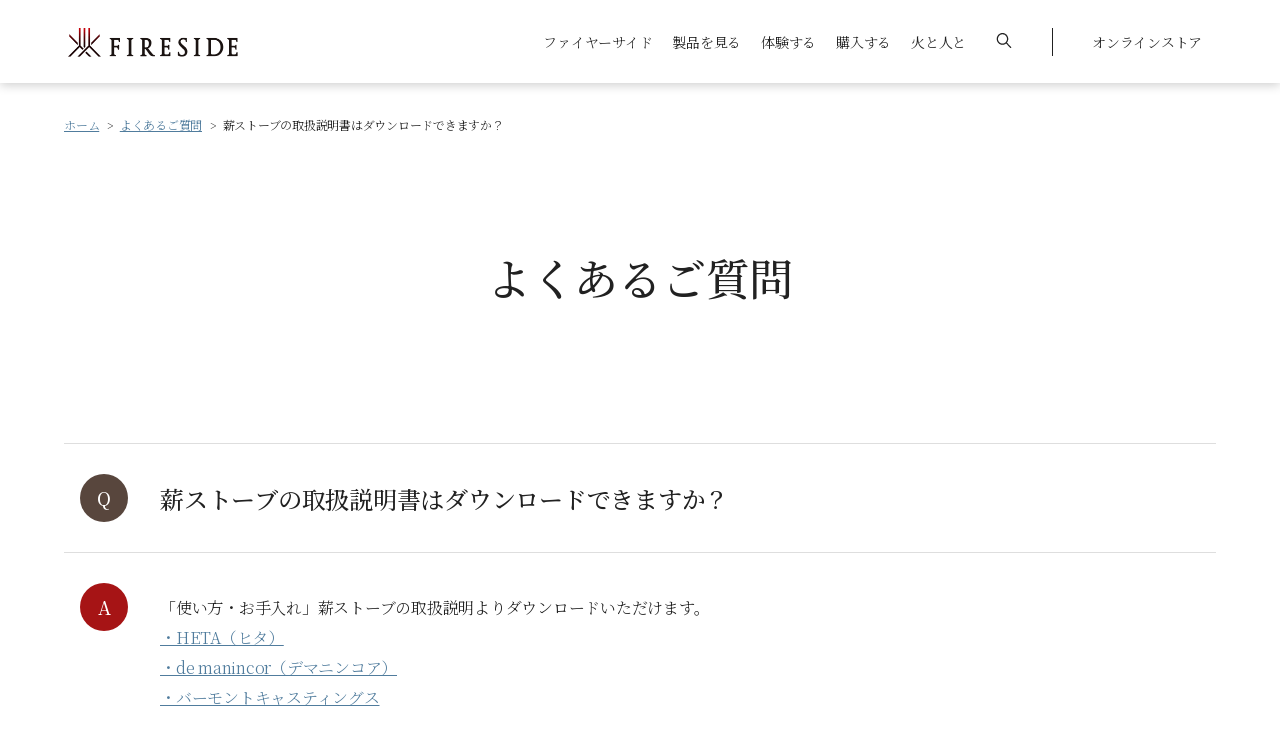

--- FILE ---
content_type: text/html; charset=UTF-8
request_url: https://www.firesidestove.com/faq/8394
body_size: 14768
content:


<!DOCTYPE html>
<html lang="ja">
	<head>
		<meta charset="UTF-8">
		<title>薪ストーブの取扱説明書はダウンロードできますか？｜よくあるご質問｜薪⽕の総合商社 ファイヤーサイド</title>
	<!-- Google Tag Manager -->
<script>(function(w,d,s,l,i){w[l]=w[l]||[];w[l].push({'gtm.start':
new Date().getTime(),event:'gtm.js'});var f=d.getElementsByTagName(s)[0],
j=d.createElement(s),dl=l!='dataLayer'?'&l='+l:'';j.async=true;j.src=
'https://www.googletagmanager.com/gtm.js?id='+i+dl;f.parentNode.insertBefore(j,f);
})(window,document,'script','dataLayer','GTM-M6DNSG6');</script>
<!-- End Google Tag Manager -->
<meta http-equiv="X-UA-Compatible" content="IE=edge">
<meta name="viewport" content="width=device-width, initial-scale=1, maximum-scale=1">
<meta name="format-detection" content="telephone=no">
<meta name="facebook-domain-verification" content="4sm571btxz34y5aacay669ixgt2bev" />
<!-- favicon -->
<link rel="icon" href="/favicon.ico">
<link rel="icon" type="image/png" href="/android-chrome-192x192.png">
<!-- icon -->
<link rel="apple-touch-icon" sizes="256x256" href="/apple-touch-icon.png">
<!--style-->

<link rel="stylesheet" href="https://unpkg.com/swiper@7/swiper-bundle.min.css" />
<link rel="stylesheet" type="text/css" href="//cdn.jsdelivr.net/npm/slick-carousel@1.8.1/slick/slick.css" />
		<!-- All in One SEO 4.9.3 - aioseo.com -->
	<meta name="description" content="「使い方・お手入れ」薪ストーブの取扱説明よりダウンロードいただけます。 ・HETA（ヒタ） ・de manin" />
	<meta name="robots" content="max-image-preview:large" />
	<meta name="author" content="岩村理奈"/>
	<link rel="canonical" href="https://www.firesidestove.com/faq/8394" />
	<meta name="generator" content="All in One SEO (AIOSEO) 4.9.3" />
		<meta property="og:locale" content="ja_JP" />
		<meta property="og:site_name" content="ファイヤーサイド - 薪ストーブと焚き火で楽しむ火のある暮らし" />
		<meta property="og:type" content="article" />
		<meta property="og:title" content="薪ストーブの取扱説明書はダウンロードできますか？ | よくあるご質問 | ファイヤーサイド - 薪ストーブと焚き火で楽しむ火のある暮らし" />
		<meta property="og:description" content="「使い方・お手入れ」薪ストーブの取扱説明よりダウンロードいただけます。 ・HETA（ヒタ） ・de manin" />
		<meta property="og:url" content="https://www.firesidestove.com/faq/8394" />
		<meta property="og:image" content="https://www.firesidestove.com/wp-content/uploads/2022/01/ogimage.jpg" />
		<meta property="og:image:secure_url" content="https://www.firesidestove.com/wp-content/uploads/2022/01/ogimage.jpg" />
		<meta property="article:published_time" content="2021-05-11T10:46:25+00:00" />
		<meta property="article:modified_time" content="2022-06-20T04:34:50+00:00" />
		<meta name="twitter:card" content="summary_large_image" />
		<meta name="twitter:title" content="薪ストーブの取扱説明書はダウンロードできますか？ | よくあるご質問 | ファイヤーサイド - 薪ストーブと焚き火で楽しむ火のある暮らし" />
		<meta name="twitter:description" content="「使い方・お手入れ」薪ストーブの取扱説明よりダウンロードいただけます。 ・HETA（ヒタ） ・de manin" />
		<meta name="twitter:image" content="https://www.firesidestove.com/wp-content/uploads/2022/01/ogimage.jpg" />
		<script type="application/ld+json" class="aioseo-schema">
			{"@context":"https:\/\/schema.org","@graph":[{"@type":"BreadcrumbList","@id":"https:\/\/www.firesidestove.com\/faq\/8394#breadcrumblist","itemListElement":[{"@type":"ListItem","@id":"https:\/\/www.firesidestove.com#listItem","position":1,"name":"\u30db\u30fc\u30e0","item":"https:\/\/www.firesidestove.com","nextItem":{"@type":"ListItem","@id":"https:\/\/www.firesidestove.com\/ufaq#listItem","name":"FAQs"}},{"@type":"ListItem","@id":"https:\/\/www.firesidestove.com\/ufaq#listItem","position":2,"name":"FAQs","item":"https:\/\/www.firesidestove.com\/ufaq","nextItem":{"@type":"ListItem","@id":"https:\/\/www.firesidestove.com\/ufaq\/ufaq-category\/product#listItem","name":"\u88fd\u54c1\u306b\u3064\u3044\u3066"},"previousItem":{"@type":"ListItem","@id":"https:\/\/www.firesidestove.com#listItem","name":"\u30db\u30fc\u30e0"}},{"@type":"ListItem","@id":"https:\/\/www.firesidestove.com\/ufaq\/ufaq-category\/product#listItem","position":3,"name":"\u88fd\u54c1\u306b\u3064\u3044\u3066","item":"https:\/\/www.firesidestove.com\/ufaq\/ufaq-category\/product","nextItem":{"@type":"ListItem","@id":"https:\/\/www.firesidestove.com\/faq\/8394#listItem","name":"\u85aa\u30b9\u30c8\u30fc\u30d6\u306e\u53d6\u6271\u8aac\u660e\u66f8\u306f\u30c0\u30a6\u30f3\u30ed\u30fc\u30c9\u3067\u304d\u307e\u3059\u304b\uff1f"},"previousItem":{"@type":"ListItem","@id":"https:\/\/www.firesidestove.com\/ufaq#listItem","name":"FAQs"}},{"@type":"ListItem","@id":"https:\/\/www.firesidestove.com\/faq\/8394#listItem","position":4,"name":"\u85aa\u30b9\u30c8\u30fc\u30d6\u306e\u53d6\u6271\u8aac\u660e\u66f8\u306f\u30c0\u30a6\u30f3\u30ed\u30fc\u30c9\u3067\u304d\u307e\u3059\u304b\uff1f","previousItem":{"@type":"ListItem","@id":"https:\/\/www.firesidestove.com\/ufaq\/ufaq-category\/product#listItem","name":"\u88fd\u54c1\u306b\u3064\u3044\u3066"}}]},{"@type":"Organization","@id":"https:\/\/www.firesidestove.com\/#organization","name":"FIRESIDE","description":"FIRESIDE\u306f\u85aa\u30b9\u30c8\u30fc\u30d6\u30fb\u6696\u7089\u304b\u3089\u30a2\u30a6\u30c8\u30c9\u30a2\u3067\u306e\u711a\u304d\u706b\u307e\u3067\u3001\u706b\u3068\u5171\u306b\u3042\u308b\u6642\u9593\u3068\u7a7a\u9593\u306e\u6d3b\u7528\u8853\u3092\u63d0\u6848\u3059\u308b\u85aa\u706b\u306e\u30e9\u30a4\u30d5\u30b9\u30bf\u30a4\u30eb\u30d6\u30e9\u30f3\u30c9\u3067\u3059\u3002","url":"https:\/\/www.firesidestove.com\/","logo":{"@type":"ImageObject","url":"\/wp-content\/themes\/fireside\/images\/common\/logo@2x.png","@id":"https:\/\/www.firesidestove.com\/faq\/8394\/#organizationLogo"},"image":{"@id":"https:\/\/www.firesidestove.com\/faq\/8394\/#organizationLogo"}},{"@type":"Person","@id":"https:\/\/www.firesidestove.com\/author\/fs_iwamura#author","url":"https:\/\/www.firesidestove.com\/author\/fs_iwamura","name":"\u5ca9\u6751\u7406\u5948","image":{"@type":"ImageObject","@id":"https:\/\/www.firesidestove.com\/faq\/8394#authorImage","url":"https:\/\/secure.gravatar.com\/avatar\/403d000ffaa43d0a79f412b25fa1118b5bed65cb12d056aa0bc733ba33106672?s=96&d=mm&r=g","width":96,"height":96,"caption":"\u5ca9\u6751\u7406\u5948"}},{"@type":"WebPage","@id":"https:\/\/www.firesidestove.com\/faq\/8394#webpage","url":"https:\/\/www.firesidestove.com\/faq\/8394","name":"\u85aa\u30b9\u30c8\u30fc\u30d6\u306e\u53d6\u6271\u8aac\u660e\u66f8\u306f\u30c0\u30a6\u30f3\u30ed\u30fc\u30c9\u3067\u304d\u307e\u3059\u304b\uff1f | \u3088\u304f\u3042\u308b\u3054\u8cea\u554f | \u30d5\u30a1\u30a4\u30e4\u30fc\u30b5\u30a4\u30c9 - \u85aa\u30b9\u30c8\u30fc\u30d6\u3068\u711a\u304d\u706b\u3067\u697d\u3057\u3080\u706b\u306e\u3042\u308b\u66ae\u3089\u3057","description":"\u300c\u4f7f\u3044\u65b9\u30fb\u304a\u624b\u5165\u308c\u300d\u85aa\u30b9\u30c8\u30fc\u30d6\u306e\u53d6\u6271\u8aac\u660e\u3088\u308a\u30c0\u30a6\u30f3\u30ed\u30fc\u30c9\u3044\u305f\u3060\u3051\u307e\u3059\u3002 \u30fbHETA\uff08\u30d2\u30bf\uff09 \u30fbde manin","inLanguage":"ja","isPartOf":{"@id":"https:\/\/www.firesidestove.com\/#website"},"breadcrumb":{"@id":"https:\/\/www.firesidestove.com\/faq\/8394#breadcrumblist"},"author":{"@id":"https:\/\/www.firesidestove.com\/author\/fs_iwamura#author"},"creator":{"@id":"https:\/\/www.firesidestove.com\/author\/fs_iwamura#author"},"datePublished":"2021-05-11T19:46:25+09:00","dateModified":"2022-06-20T13:34:50+09:00"},{"@type":"WebSite","@id":"https:\/\/www.firesidestove.com\/#website","url":"https:\/\/www.firesidestove.com\/","name":"\u30d5\u30a1\u30a4\u30e4\u30fc\u30b5\u30a4\u30c9 - \u85aa\u30b9\u30c8\u30fc\u30d6\u3068\u711a\u304d\u706b\u3067\u697d\u3057\u3080\u706b\u306e\u3042\u308b\u66ae\u3089\u3057","description":"FIRESIDE\u306f\u85aa\u30b9\u30c8\u30fc\u30d6\u30fb\u6696\u7089\u304b\u3089\u30a2\u30a6\u30c8\u30c9\u30a2\u3067\u306e\u711a\u304d\u706b\u307e\u3067\u3001\u706b\u3068\u5171\u306b\u3042\u308b\u6642\u9593\u3068\u7a7a\u9593\u306e\u6d3b\u7528\u8853\u3092\u63d0\u6848\u3059\u308b\u85aa\u706b\u306e\u30e9\u30a4\u30d5\u30b9\u30bf\u30a4\u30eb\u30d6\u30e9\u30f3\u30c9\u3067\u3059\u3002","inLanguage":"ja","publisher":{"@id":"https:\/\/www.firesidestove.com\/#organization"}}]}
		</script>
		<!-- All in One SEO -->

<link rel='dns-prefetch' href='//cdnjs.cloudflare.com' />
<link rel='dns-prefetch' href='//unpkg.com' />
<link rel='dns-prefetch' href='//cdn.jsdelivr.net' />
<link rel='dns-prefetch' href='//ajaxzip3.github.io' />

<style id='wp-img-auto-sizes-contain-inline-css' type='text/css'>
img:is([sizes=auto i],[sizes^="auto," i]){contain-intrinsic-size:3000px 1500px}
/*# sourceURL=wp-img-auto-sizes-contain-inline-css */
</style>
<style id='wp-emoji-styles-inline-css' type='text/css'>

	img.wp-smiley, img.emoji {
		display: inline !important;
		border: none !important;
		box-shadow: none !important;
		height: 1em !important;
		width: 1em !important;
		margin: 0 0.07em !important;
		vertical-align: -0.1em !important;
		background: none !important;
		padding: 0 !important;
	}
/*# sourceURL=wp-emoji-styles-inline-css */
</style>
<style id='classic-theme-styles-inline-css' type='text/css'>
/*! This file is auto-generated */
.wp-block-button__link{color:#fff;background-color:#32373c;border-radius:9999px;box-shadow:none;text-decoration:none;padding:calc(.667em + 2px) calc(1.333em + 2px);font-size:1.125em}.wp-block-file__button{background:#32373c;color:#fff;text-decoration:none}
/*# sourceURL=/wp-includes/css/classic-themes.min.css */
</style>
<link rel='stylesheet' id='searchandfilter-css' href='https://www.firesidestove.com/wp-content/plugins/search-filter/style.css?ver=1' type='text/css' media='all' />
<link rel='stylesheet' id='modaal-css' href='https://www.firesidestove.com/wp-content/themes/fireside/css/modaal.min.css?ver=1.0.8' type='text/css' media='all' />
<link rel='stylesheet' id='style-css' href='https://www.firesidestove.com/wp-content/themes/fireside/css/style.css?ver=1.0.8' type='text/css' media='all' />
<link rel='stylesheet' id='swiper-bundle-css' href='https://unpkg.com/swiper@7/swiper-bundle.min.css?ver=1.0.8' type='text/css' media='all' />
<link rel='stylesheet' id='slick-css' href='//cdn.jsdelivr.net/npm/slick-carousel@1.8.1/slick/slick.css?ver=1.0.8' type='text/css' media='all' />
<link rel='stylesheet' id='lity-css' href='https://cdnjs.cloudflare.com/ajax/libs/lity/2.4.1/lity.css?ver=1.0.8' type='text/css' media='all' />
<script type="text/javascript" src="https://www.firesidestove.com/wp-includes/js/jquery/jquery.min.js?ver=3.7.1" id="jquery-core-js"></script>
<script type="text/javascript" src="https://www.firesidestove.com/wp-includes/js/jquery/jquery-migrate.min.js?ver=3.4.1" id="jquery-migrate-js"></script>
<script type="text/javascript" src="https://www.firesidestove.com/wp-content/themes/fireside/js/gsap.min.js?ver=1.0.8" id="gsap-js"></script>
<script type="text/javascript" src="https://www.firesidestove.com/wp-content/themes/fireside/js/ScrollTrigger.min.js?ver=1.0.8" id="ScrollTrigger-js"></script>
<script type="text/javascript" src="https://www.firesidestove.com/wp-content/themes/fireside/js/jquery-cookies.js?ver=1.0.8" id="jquery-cookies-js"></script>
<script type="text/javascript" src="https://www.firesidestove.com/wp-content/themes/fireside/js/modaal.min.js?ver=1.0.8" id="modaal-js"></script>
<script type="text/javascript" src="https://www.firesidestove.com/wp-content/themes/fireside/js/basic.js?ver=1.0.8" id="basic-js"></script>
<script type="text/javascript" src="https://www.firesidestove.com/wp-content/themes/fireside/js/animation.js?ver=1.0.8" id="animation-js"></script>
<script type="text/javascript" defer src="https://www.firesidestove.com/wp-content/themes/fireside/js/slider.js?ver=1.0.8" id="slider-js"></script>
<script type="text/javascript" src="https://cdnjs.cloudflare.com/ajax/libs/lity/2.4.1/lity.min.js" id="lity-js"></script>
<script type="text/javascript" src="https://unpkg.com/swiper@7/swiper-bundle.min.js" id="swiper-bundle-js"></script>
<script type="text/javascript" src="https://cdn.jsdelivr.net/npm/slick-carousel@1.8.1/slick/slick.min.js" id="slick-js"></script>
<script type="text/javascript" src="https://cdn.jsdelivr.net/npm/simple-parallax-js@5.5.1/dist/simpleParallax.min.js" id="swiper-simpleParallax-js"></script>
<script type="text/javascript" src="https://ajaxzip3.github.io/ajaxzip3.js" id="swiper-ajaxzip3-js"></script>
    
    <script type="text/javascript">
        var ajaxurl = 'https://www.firesidestove.com/wp-admin/admin-ajax.php';
    </script>
<style id='global-styles-inline-css' type='text/css'>
:root{--wp--preset--aspect-ratio--square: 1;--wp--preset--aspect-ratio--4-3: 4/3;--wp--preset--aspect-ratio--3-4: 3/4;--wp--preset--aspect-ratio--3-2: 3/2;--wp--preset--aspect-ratio--2-3: 2/3;--wp--preset--aspect-ratio--16-9: 16/9;--wp--preset--aspect-ratio--9-16: 9/16;--wp--preset--color--black: #000000;--wp--preset--color--cyan-bluish-gray: #abb8c3;--wp--preset--color--white: #ffffff;--wp--preset--color--pale-pink: #f78da7;--wp--preset--color--vivid-red: #cf2e2e;--wp--preset--color--luminous-vivid-orange: #ff6900;--wp--preset--color--luminous-vivid-amber: #fcb900;--wp--preset--color--light-green-cyan: #7bdcb5;--wp--preset--color--vivid-green-cyan: #00d084;--wp--preset--color--pale-cyan-blue: #8ed1fc;--wp--preset--color--vivid-cyan-blue: #0693e3;--wp--preset--color--vivid-purple: #9b51e0;--wp--preset--gradient--vivid-cyan-blue-to-vivid-purple: linear-gradient(135deg,rgb(6,147,227) 0%,rgb(155,81,224) 100%);--wp--preset--gradient--light-green-cyan-to-vivid-green-cyan: linear-gradient(135deg,rgb(122,220,180) 0%,rgb(0,208,130) 100%);--wp--preset--gradient--luminous-vivid-amber-to-luminous-vivid-orange: linear-gradient(135deg,rgb(252,185,0) 0%,rgb(255,105,0) 100%);--wp--preset--gradient--luminous-vivid-orange-to-vivid-red: linear-gradient(135deg,rgb(255,105,0) 0%,rgb(207,46,46) 100%);--wp--preset--gradient--very-light-gray-to-cyan-bluish-gray: linear-gradient(135deg,rgb(238,238,238) 0%,rgb(169,184,195) 100%);--wp--preset--gradient--cool-to-warm-spectrum: linear-gradient(135deg,rgb(74,234,220) 0%,rgb(151,120,209) 20%,rgb(207,42,186) 40%,rgb(238,44,130) 60%,rgb(251,105,98) 80%,rgb(254,248,76) 100%);--wp--preset--gradient--blush-light-purple: linear-gradient(135deg,rgb(255,206,236) 0%,rgb(152,150,240) 100%);--wp--preset--gradient--blush-bordeaux: linear-gradient(135deg,rgb(254,205,165) 0%,rgb(254,45,45) 50%,rgb(107,0,62) 100%);--wp--preset--gradient--luminous-dusk: linear-gradient(135deg,rgb(255,203,112) 0%,rgb(199,81,192) 50%,rgb(65,88,208) 100%);--wp--preset--gradient--pale-ocean: linear-gradient(135deg,rgb(255,245,203) 0%,rgb(182,227,212) 50%,rgb(51,167,181) 100%);--wp--preset--gradient--electric-grass: linear-gradient(135deg,rgb(202,248,128) 0%,rgb(113,206,126) 100%);--wp--preset--gradient--midnight: linear-gradient(135deg,rgb(2,3,129) 0%,rgb(40,116,252) 100%);--wp--preset--font-size--small: 13px;--wp--preset--font-size--medium: 20px;--wp--preset--font-size--large: 36px;--wp--preset--font-size--x-large: 42px;--wp--preset--spacing--20: 0.44rem;--wp--preset--spacing--30: 0.67rem;--wp--preset--spacing--40: 1rem;--wp--preset--spacing--50: 1.5rem;--wp--preset--spacing--60: 2.25rem;--wp--preset--spacing--70: 3.38rem;--wp--preset--spacing--80: 5.06rem;--wp--preset--shadow--natural: 6px 6px 9px rgba(0, 0, 0, 0.2);--wp--preset--shadow--deep: 12px 12px 50px rgba(0, 0, 0, 0.4);--wp--preset--shadow--sharp: 6px 6px 0px rgba(0, 0, 0, 0.2);--wp--preset--shadow--outlined: 6px 6px 0px -3px rgb(255, 255, 255), 6px 6px rgb(0, 0, 0);--wp--preset--shadow--crisp: 6px 6px 0px rgb(0, 0, 0);}:where(.is-layout-flex){gap: 0.5em;}:where(.is-layout-grid){gap: 0.5em;}body .is-layout-flex{display: flex;}.is-layout-flex{flex-wrap: wrap;align-items: center;}.is-layout-flex > :is(*, div){margin: 0;}body .is-layout-grid{display: grid;}.is-layout-grid > :is(*, div){margin: 0;}:where(.wp-block-columns.is-layout-flex){gap: 2em;}:where(.wp-block-columns.is-layout-grid){gap: 2em;}:where(.wp-block-post-template.is-layout-flex){gap: 1.25em;}:where(.wp-block-post-template.is-layout-grid){gap: 1.25em;}.has-black-color{color: var(--wp--preset--color--black) !important;}.has-cyan-bluish-gray-color{color: var(--wp--preset--color--cyan-bluish-gray) !important;}.has-white-color{color: var(--wp--preset--color--white) !important;}.has-pale-pink-color{color: var(--wp--preset--color--pale-pink) !important;}.has-vivid-red-color{color: var(--wp--preset--color--vivid-red) !important;}.has-luminous-vivid-orange-color{color: var(--wp--preset--color--luminous-vivid-orange) !important;}.has-luminous-vivid-amber-color{color: var(--wp--preset--color--luminous-vivid-amber) !important;}.has-light-green-cyan-color{color: var(--wp--preset--color--light-green-cyan) !important;}.has-vivid-green-cyan-color{color: var(--wp--preset--color--vivid-green-cyan) !important;}.has-pale-cyan-blue-color{color: var(--wp--preset--color--pale-cyan-blue) !important;}.has-vivid-cyan-blue-color{color: var(--wp--preset--color--vivid-cyan-blue) !important;}.has-vivid-purple-color{color: var(--wp--preset--color--vivid-purple) !important;}.has-black-background-color{background-color: var(--wp--preset--color--black) !important;}.has-cyan-bluish-gray-background-color{background-color: var(--wp--preset--color--cyan-bluish-gray) !important;}.has-white-background-color{background-color: var(--wp--preset--color--white) !important;}.has-pale-pink-background-color{background-color: var(--wp--preset--color--pale-pink) !important;}.has-vivid-red-background-color{background-color: var(--wp--preset--color--vivid-red) !important;}.has-luminous-vivid-orange-background-color{background-color: var(--wp--preset--color--luminous-vivid-orange) !important;}.has-luminous-vivid-amber-background-color{background-color: var(--wp--preset--color--luminous-vivid-amber) !important;}.has-light-green-cyan-background-color{background-color: var(--wp--preset--color--light-green-cyan) !important;}.has-vivid-green-cyan-background-color{background-color: var(--wp--preset--color--vivid-green-cyan) !important;}.has-pale-cyan-blue-background-color{background-color: var(--wp--preset--color--pale-cyan-blue) !important;}.has-vivid-cyan-blue-background-color{background-color: var(--wp--preset--color--vivid-cyan-blue) !important;}.has-vivid-purple-background-color{background-color: var(--wp--preset--color--vivid-purple) !important;}.has-black-border-color{border-color: var(--wp--preset--color--black) !important;}.has-cyan-bluish-gray-border-color{border-color: var(--wp--preset--color--cyan-bluish-gray) !important;}.has-white-border-color{border-color: var(--wp--preset--color--white) !important;}.has-pale-pink-border-color{border-color: var(--wp--preset--color--pale-pink) !important;}.has-vivid-red-border-color{border-color: var(--wp--preset--color--vivid-red) !important;}.has-luminous-vivid-orange-border-color{border-color: var(--wp--preset--color--luminous-vivid-orange) !important;}.has-luminous-vivid-amber-border-color{border-color: var(--wp--preset--color--luminous-vivid-amber) !important;}.has-light-green-cyan-border-color{border-color: var(--wp--preset--color--light-green-cyan) !important;}.has-vivid-green-cyan-border-color{border-color: var(--wp--preset--color--vivid-green-cyan) !important;}.has-pale-cyan-blue-border-color{border-color: var(--wp--preset--color--pale-cyan-blue) !important;}.has-vivid-cyan-blue-border-color{border-color: var(--wp--preset--color--vivid-cyan-blue) !important;}.has-vivid-purple-border-color{border-color: var(--wp--preset--color--vivid-purple) !important;}.has-vivid-cyan-blue-to-vivid-purple-gradient-background{background: var(--wp--preset--gradient--vivid-cyan-blue-to-vivid-purple) !important;}.has-light-green-cyan-to-vivid-green-cyan-gradient-background{background: var(--wp--preset--gradient--light-green-cyan-to-vivid-green-cyan) !important;}.has-luminous-vivid-amber-to-luminous-vivid-orange-gradient-background{background: var(--wp--preset--gradient--luminous-vivid-amber-to-luminous-vivid-orange) !important;}.has-luminous-vivid-orange-to-vivid-red-gradient-background{background: var(--wp--preset--gradient--luminous-vivid-orange-to-vivid-red) !important;}.has-very-light-gray-to-cyan-bluish-gray-gradient-background{background: var(--wp--preset--gradient--very-light-gray-to-cyan-bluish-gray) !important;}.has-cool-to-warm-spectrum-gradient-background{background: var(--wp--preset--gradient--cool-to-warm-spectrum) !important;}.has-blush-light-purple-gradient-background{background: var(--wp--preset--gradient--blush-light-purple) !important;}.has-blush-bordeaux-gradient-background{background: var(--wp--preset--gradient--blush-bordeaux) !important;}.has-luminous-dusk-gradient-background{background: var(--wp--preset--gradient--luminous-dusk) !important;}.has-pale-ocean-gradient-background{background: var(--wp--preset--gradient--pale-ocean) !important;}.has-electric-grass-gradient-background{background: var(--wp--preset--gradient--electric-grass) !important;}.has-midnight-gradient-background{background: var(--wp--preset--gradient--midnight) !important;}.has-small-font-size{font-size: var(--wp--preset--font-size--small) !important;}.has-medium-font-size{font-size: var(--wp--preset--font-size--medium) !important;}.has-large-font-size{font-size: var(--wp--preset--font-size--large) !important;}.has-x-large-font-size{font-size: var(--wp--preset--font-size--x-large) !important;}
/*# sourceURL=global-styles-inline-css */
</style>
<meta name="generator" content="WP Rocket 3.20.3" data-wpr-features="wpr_preload_links wpr_desktop" /></head>

	<body>
		<!-- Google Tag Manager (noscript) -->
<noscript><iframe src="https://www.googletagmanager.com/ns.html?id=GTM-M6DNSG6"
height="0" width="0" style="display:none;visibility:hidden"></iframe></noscript>
<!-- End Google Tag Manager (noscript) -->
		<div data-rocket-location-hash="d5c5ebe398546bd7b048794458ec5da6" class="">

<header data-rocket-location-hash="c68188da780f11c554c4d18cceaef351" id="header">
  <div data-rocket-location-hash="e5f8b76203dac1130ff40da82fe33a13" class="header header--fixed header-news--none">
      <nav class="header-nav-wrapper">
      <div class="header-nav flex-box">
        <div class="header-logo"><a class="hov--opacity" href="/"><span class="screen-reader-text">薪ストーブのファイヤーサイド</span></a></div>
        <!--pc:menu-->
        <div class="header-nav--pc">
          <ul class="header-nav-menu--pc flex-box">
            <li class="megamenu--01"><a href="javascript:void(0);">ファイヤーサイド</a></li>
            <li class="megamenu--02"><a href="javascript:void(0);">製品を見る</a></li>
            <li class="megamenu--03"><a href="javascript:void(0);">体験する</a></li>
            <li class="megamenu--04"><a href="javascript:void(0);">購入する</a></li>
            <li class=""><a href="/blog">火と人と</a></li>
            <li class="megamenu--search"><a href="javascript:void(0);"><svg xmlns="http://www.w3.org/2000/svg" width="14.533" height="14.533" viewBox="0 0 14.533 14.533"><defs></defs><g transform="translate(0 -0.003)"><g transform="translate(0 0.003)"><path class="a" d="M14.355,13.5,10.223,9.369a5.764,5.764,0,1,0-.856.856L13.5,14.358a.605.605,0,1,0,.856-.856ZM5.753,10.3a4.542,4.542,0,1,1,4.542-4.542A4.546,4.546,0,0,1,5.753,10.3Z" transform="translate(0 -0.003)"/></g></g></svg></a></li>
            <li class="megamenu--OnlineStore"><a href="https://ec.firesidestove.com/" target="_blank">オンラインストア</a></li>
          </ul>
        </div>
        <!--sp:toggle-->
        <div id="header-nav-toggle">
          <span></span>
          <span></span>
        </div>
      </div>
    </nav>
  </div>
  <!--pc:megamenu-->
  <div data-rocket-location-hash="96f79ea531b1a0252af552197ebc6efe" class="megamenu-wrapper">
    <div class="megamenu-bg"></div>
    <div id="megamenu--01" class="megamenu">
      <div class="megamenu-container flex-box">
        <div class="megamenu-title">
          <h3>ファイヤー<br />
サイド</h3>
          <a class="megamenu__button button button--standard" href="https://www.firesidestove.com/about"><span>ファイヤーサイドTOP</span><svg xmlns="http://www.w3.org/2000/svg" width="22.925" height="4.597" viewBox="0 0 22.925 4.597"><defs></defs><path class="a" d="M18.757-406.789H0v-1H18.757l-.821-1.8,4.989,2.3-4.989,2.3Z" transform="translate(0 409.588)"/></svg></a>
        </div>
        <div class="megamenu-nav">
          <div class="scroll-wrapper">
            <ul>
              <li>
                <a class="hov--opacity" href="https://www.firesidestove.com/about/profile"><span class="megamenu-nav__thumbnail" style="background-image: url(https://www.firesidestove.com/wp-content/uploads/2022/01/menu-profile.jpeg);"></span><span class="megamenu-nav__text">会社概要</span></a>
              </li>
              <li>
                <a class="hov--opacity" href="https://www.firesidestove.com/about/history"><span class="megamenu-nav__thumbnail" style="background-image: url(https://www.firesidestove.com/wp-content/uploads/2022/01/menu-history.jpeg);"></span><span class="megamenu-nav__text">沿革</span></a>
              </li>
            </ul>
          </div>
        </div>
      </div>
    </div>
    <div id="megamenu--02" class="megamenu">
      <div class="megamenu-container flex-box">
        <div class="megamenu-title">
          <h3>製品を見る</h3>
          <a class="megamenu__button button button--standard" href="https://www.firesidestove.com/products"><span>製品を見るTOP</span><svg xmlns="http://www.w3.org/2000/svg" width="22.925" height="4.597" viewBox="0 0 22.925 4.597"><defs></defs><path class="a" d="M18.757-406.789H0v-1H18.757l-.821-1.8,4.989,2.3-4.989,2.3Z" transform="translate(0 409.588)"/></svg></a>
        </div>
        <div class="megamenu-nav">
          <div class="scroll-wrapper">
            <p class="megamenu-nav__title">カテゴリから探す</p>
            <ul class="megamenu-nav-product">
              <li>
                <a class="hov--opacity" href="/products/stoves_chimney/stoves"><span class="megamenu-nav__thumbnail" style="background-image: url(https://www.firesidestove.com/wp-content/uploads/2022/01/stove.png);"></span><span class="megamenu-nav__text">薪ストーブ</span></a>
              </li>
              <li>
                <a class="hov--opacity" href="/products/stoves_chimney/stovegoods"><span class="megamenu-nav__thumbnail" style="background-image: url(https://www.firesidestove.com/wp-content/uploads/2022/01/container.png);"></span><span class="megamenu-nav__text">薪ストーブグッズ</span></a>
              </li>
              <li>
                <a class="hov--opacity" href="/products/items/firedisplay"><span class="megamenu-nav__thumbnail" style="background-image: url(https://www.firesidestove.com/wp-content/uploads/2024/06/firedisplay-300x248-1.png);"></span><span class="megamenu-nav__text">ファイヤーディスプレイ</span></a>
              </li>
              <li>
                <a class="hov--opacity" href="/products/items/outdoor"><span class="megamenu-nav__thumbnail" style="background-image: url(https://www.firesidestove.com/wp-content/uploads/2024/06/bonfire-300x248-2.png);"></span><span class="megamenu-nav__text">焚き火台・<br />
アウトドア調理器</span></a>
              </li>
              <li>
                <a class="hov--opacity" href="/products/items/firetool"><span class="megamenu-nav__thumbnail" style="background-image: url(https://www.firesidestove.com/wp-content/uploads/2022/01/kettle.png);"></span><span class="megamenu-nav__text">焚き火アイテム</span></a>
              </li>
              <li>
                <a class="hov--opacity" href="/products/items/firewood"><span class="megamenu-nav__thumbnail" style="background-image: url(https://www.firesidestove.com/wp-content/uploads/2022/01/axe.png);"></span><span class="megamenu-nav__text">薪づくり</span></a>
              </li>
              <li>
                <a class="hov--opacity" href="https://www.firesidestove.com/products/items/cooking-items"><span class="megamenu-nav__thumbnail" style="background-image: url(https://www.firesidestove.com/wp-content/uploads/2024/06/cooking-300x248-2.png);"></span><span class="megamenu-nav__text">クッキング</span></a>
              </li>
              <li>
                <a class="hov--opacity" href="/products/items/mobilesauna"><span class="megamenu-nav__thumbnail" style="background-image: url(https://www.firesidestove.com/wp-content/uploads/2024/06/mobilesauna-300x248-2.png);"></span><span class="megamenu-nav__text">薪風呂・サウナ</span></a>
              </li>
            </ul>
          </div>
        </div>
      </div>
    </div>
    <div id="megamenu--03" class="megamenu">
      <div class="megamenu-container flex-box">
        <div class="megamenu-title">
          <h3>体験する</h3>
          <a class="megamenu__button button button--standard" href="https://www.firesidestove.com/experience"><span>体験するTOP</span><svg xmlns="http://www.w3.org/2000/svg" width="22.925" height="4.597" viewBox="0 0 22.925 4.597"><defs></defs><path class="a" d="M18.757-406.789H0v-1H18.757l-.821-1.8,4.989,2.3-4.989,2.3Z" transform="translate(0 409.588)"/></svg></a>
        </div>
        <div class="megamenu-nav">
          <div class="scroll-wrapper">
            <p class="megamenu-nav__title">ファイヤーサイドに行ってみる</p>
            <ul>
              <li>
                <a class="hov--opacity" href="https://www.firesidestove.com/experience/showroom/komagane"><span class="megamenu-nav__thumbnail" style="background-image: url(https://www.firesidestove.com/wp-content/uploads/2022/01/menu-komagane.jpeg);"></span><span class="megamenu-nav__text">ファイヤーサイド駒ヶ根</span></a>
              </li>
              <li>
                <a class="hov--opacity" href="https://www.firesidestove.com/experience/showroom/event"><span class="megamenu-nav__thumbnail" style="background-image: url(https://www.firesidestove.com/wp-content/uploads/2026/01/menu-event.png);"></span><span class="megamenu-nav__text">イベント</span></a>
              </li>
            </ul>
          </div>
        </div>
      </div>
    </div>
    <div id="megamenu--04" class="megamenu">
      <div class="megamenu-container flex-box">
        <div class="megamenu-title">
          <h3>購入する</h3>
          <a class="megamenu__button button button--standard" href="https://www.firesidestove.com/purchase"><span>購入するTOP</span><svg xmlns="http://www.w3.org/2000/svg" width="22.925" height="4.597" viewBox="0 0 22.925 4.597"><defs></defs><path class="a" d="M18.757-406.789H0v-1H18.757l-.821-1.8,4.989,2.3-4.989,2.3Z" transform="translate(0 409.588)"/></svg></a>
        </div>
        <div class="megamenu-nav">
          <div class="scroll-wrapper">
            <ul>
              <li>
                <a class="hov--opacity" href="/purchase/dealer"><span class="megamenu-nav__thumbnail" style="background-image: url(https://www.firesidestove.com/wp-content/uploads/2022/01/menu-dealer.jpeg);"></span><span class="megamenu-nav__text">薪ストーブ販売施工店</span></a>
              </li>
              <li>
                <a class="hov--opacity" href="/purchase/shop"><span class="megamenu-nav__thumbnail" style="background-image: url(https://www.firesidestove.com/wp-content/uploads/2022/01/menu-shop.jpeg);"></span><span class="megamenu-nav__text">薪火アイテム販売店</span></a>
              </li>
              <li>
                <a class="hov--opacity" href="https://ec.firesidestove.com/" target="_blank"><span class="megamenu-nav__thumbnail" style="background-image: url(https://www.firesidestove.com/wp-content/uploads/2022/01/menu-onlinestore.jpeg);"></span><span class="megamenu-nav__text">オンラインストア</span></a>
              </li>
            </ul>
          </div>
        </div>
      </div>
    </div>
	<div id="megamenu--search" class="nav-search megamenu">
	  <div class="megamenu-container">
		<form method="get" action="/search/">
		  <div class="search__item">
			<input type="text" name="s" class="search__input" value="" placeholder="サイト内検索"  required="required"/>
			<input type="submit" value="" class="search__submit" />
		  </div>
		</form>
	  </div>
	</div>
  </div>
  <div data-rocket-location-hash="d3489f33dee3aac6989990767d52ecf4" class="header-nav-bg header-news--none"></div>
  <!--sp:menu-->
  <div data-rocket-location-hash="6e5b4185f77892a18a0e86b1690b3fe3" class="header-nav--sp header-news--none">
    <div class="container">
      <div class="header-nav-menu--sp">
        <div class="header-menu-accordion accordion--01">
          <p class="accordion__title">ファイヤーサイド<span class="accordion__button"></span></p>
          <div class="accordion__item">
            <a class="accordion__item--top" href="https://www.firesidestove.com/about"><span>ファイヤーサイドTOP</span><svg xmlns="http://www.w3.org/2000/svg" width="22.925" height="4.597" viewBox="0 0 22.925 4.597"><defs></defs><path class="a" d="M18.757-406.789H0v-1H18.757l-.821-1.8,4.989,2.3-4.989,2.3Z" transform="translate(0 409.588)"/></svg></a>
            <ul>
              <li>
                <a class="hov--opacity" href="https://www.firesidestove.com/about/profile"><span class="accordion__thumbnail" style="background-image: url(https://www.firesidestove.com/wp-content/uploads/2022/01/menu-profile.jpeg);"></span><span class="accordion__text">会社概要</span></a>
              </li>
              <li>
                <a class="hov--opacity" href="https://www.firesidestove.com/about/history"><span class="accordion__thumbnail" style="background-image: url(https://www.firesidestove.com/wp-content/uploads/2022/01/menu-history.jpeg);"></span><span class="accordion__text">沿革</span></a>
              </li>
            </ul>
          </div>
        </div>
        <div class="header-menu-accordion accordion--02">
          <p class="accordion__title">製品を見る<span class="accordion__button"></span></p>
          <div class="accordion__item">
            <a class="accordion__item--top" href="https://www.firesidestove.com/products"><span>製品を見るTOP</span><svg xmlns="http://www.w3.org/2000/svg" width="22.925" height="4.597" viewBox="0 0 22.925 4.597"><defs></defs><path class="a" d="M18.757-406.789H0v-1H18.757l-.821-1.8,4.989,2.3-4.989,2.3Z" transform="translate(0 409.588)"/></svg></a>
            <p class="accordion__item__title">カテゴリから探す</p>
            <ul class="product-menu-accordion">
              <li>
                <a class="hov--opacity" href="/products/stoves_chimney/stoves"><span class="accordion__thumbnail" style="background-image: url(https://www.firesidestove.com/wp-content/uploads/2022/01/stove.png);"></span><span class="accordion__text">薪ストーブ</span></a>
              </li>
              <li>
                <a class="hov--opacity" href="/products/stoves_chimney/stovegoods"><span class="accordion__thumbnail" style="background-image: url(https://www.firesidestove.com/wp-content/uploads/2022/01/container.png);"></span><span class="accordion__text">薪ストーブグッズ</span></a>
              </li>
              <li>
                <a class="hov--opacity" href="/products/items/firedisplay"><span class="accordion__thumbnail" style="background-image: url(https://www.firesidestove.com/wp-content/uploads/2024/06/firedisplay-300x248-1.png);"></span><span class="accordion__text">ファイヤーディスプレイ</span></a>
              </li>
              <li>
                <a class="hov--opacity" href="/products/items/outdoor"><span class="accordion__thumbnail" style="background-image: url(https://www.firesidestove.com/wp-content/uploads/2024/06/bonfire-300x248-2.png);"></span><span class="accordion__text">焚き火台・<br />
アウトドア調理器</span></a>
              </li>
              <li>
                <a class="hov--opacity" href="/products/items/firetool"><span class="accordion__thumbnail" style="background-image: url(https://www.firesidestove.com/wp-content/uploads/2022/01/kettle.png);"></span><span class="accordion__text">焚き火アイテム</span></a>
              </li>
              <li>
                <a class="hov--opacity" href="/products/items/firewood"><span class="accordion__thumbnail" style="background-image: url(https://www.firesidestove.com/wp-content/uploads/2022/01/axe.png);"></span><span class="accordion__text">薪づくり</span></a>
              </li>
              <li>
                <a class="hov--opacity" href="https://www.firesidestove.com/products/items/cooking-items"><span class="accordion__thumbnail" style="background-image: url(https://www.firesidestove.com/wp-content/uploads/2024/06/cooking-300x248-2.png);"></span><span class="accordion__text">クッキング</span></a>
              </li>
              <li>
                <a class="hov--opacity" href="/products/items/mobilesauna"><span class="accordion__thumbnail" style="background-image: url(https://www.firesidestove.com/wp-content/uploads/2024/06/mobilesauna-300x248-2.png);"></span><span class="accordion__text">薪風呂・サウナ</span></a>
              </li>
            </ul>
          </div>
        </div>
        <div class="header-menu-accordion accordion--03">
          <p class="accordion__title">体験する<span class="accordion__button"></span></p>
          <div class="accordion__item">
            <a class="accordion__item--top" href="https://www.firesidestove.com/experience"><span>体験するTOP</span><svg xmlns="http://www.w3.org/2000/svg" width="22.925" height="4.597" viewBox="0 0 22.925 4.597"><defs></defs><path class="a" d="M18.757-406.789H0v-1H18.757l-.821-1.8,4.989,2.3-4.989,2.3Z" transform="translate(0 409.588)"/></svg></a>
            <p class="accordion__item__title">ファイヤーサイドに行ってみる</p>
            <ul>
              <li>
                <a class="hov--opacity" href="https://www.firesidestove.com/experience/showroom/komagane"><span class="accordion__thumbnail" style="background-image: url(https://www.firesidestove.com/wp-content/uploads/2022/01/menu-komagane.jpeg);"></span><span class="accordion__text">ファイヤーサイド<br />
駒ヶ根</span></a>
              </li>
              <li>
                <a class="hov--opacity" href="https://www.firesidestove.com/experience/showroom/event"><span class="accordion__thumbnail" style="background-image: url(https://www.firesidestove.com/wp-content/uploads/2026/01/menu-event.png);"></span><span class="accordion__text">イベント</span></a>
              </li>
            </ul>
          </div>
        </div>
        <div class="header-menu-accordion accordion--04">
          <p class="accordion__title">購入する<span class="accordion__button"></span></p>
          <div class="accordion__item">
            <a class="accordion__item--top" href="https://www.firesidestove.com/purchase"><span>購入するTOP</span><svg xmlns="http://www.w3.org/2000/svg" width="22.925" height="4.597" viewBox="0 0 22.925 4.597"><defs></defs><path class="a" d="M18.757-406.789H0v-1H18.757l-.821-1.8,4.989,2.3-4.989,2.3Z" transform="translate(0 409.588)"/></svg></a>
            <ul>
              <li>
                <a class="hov--opacity" href="/purchase/dealer"><span class="accordion__thumbnail" style="background-image: url(https://www.firesidestove.com/wp-content/uploads/2022/01/menu-dealer.jpeg);"></span><span class="accordion__text">薪ストーブ販売施工店</span></a>
              </li>
              <li>
                <a class="hov--opacity" href="/purchase/shop"><span class="accordion__thumbnail" style="background-image: url(https://www.firesidestove.com/wp-content/uploads/2022/01/menu-shop.jpeg);"></span><span class="accordion__text">薪火アイテム販売店</span></a>
              </li>
              <li>
                <a class="hov--opacity" href="https://ec.firesidestove.com/" target="_blank"><span class="accordion__thumbnail" style="background-image: url(https://www.firesidestove.com/wp-content/uploads/2022/01/menu-onlinestore.jpeg);"></span><span class="accordion__text">オンラインストア</span></a>
              </li>
            </ul>
          </div>
        </div>
        <div class="header-menu-link--sp">
          <a href="/blog"><span>火と人と</span><svg xmlns="http://www.w3.org/2000/svg" width="19" height="19" viewBox="0 0 19 19"><g transform="translate(-307 -138)"><circle cx="9.5" cy="9.5" r="9.5" transform="translate(307 138)" fill="#fff"/><path d="M9.5,1A8.5,8.5,0,1,0,18,9.5,8.51,8.51,0,0,0,9.5,1m0-1A9.5,9.5,0,1,1,0,9.5,9.5,9.5,0,0,1,9.5,0Z" transform="translate(307 138)" fill="#212121"/><path d="M-466.578-6504.955h0l-.638-.638,2.676-2.676-2.676-2.677.639-.64,3.315,3.317-3.314,3.313Z" transform="translate(782.447 6655.771)" fill="#212121"/></g></svg></a>
        </div>
        <div class="nav-search">
          <form method="get" action="/search/">
            <div class="search__item">
              <input type="text" name="s" class="search__input" value="" placeholder="サイト内検索"  required="required"/>
              <input type="submit" value="" class="search__submit" />
            </div>
          </form>
        </div>
        <a class="header-nav-button button button--pri" href="https://ec.firesidestove.com/" target="_blank"><span>オンラインストア</span></a>
      </div>
    </div>
  </div>
</header>
		<main data-rocket-location-hash="745566e1794be292d3f21638ddb647e0" id="site-content" role="main" class="main faq faq-article">
							<div data-rocket-location-hash="3102d6c13d4344939956bedf96984b95" class="header-breadcrumb-wrapper">
				<div class="header-breadcrumb">
					<ol>
						<li><a href="https://www.firesidestove.com"><span>ホーム</span></a></li>
						<li><a href="https://www.firesidestove.com/faq/"><span>よくあるご質問</span></a></li>
						<li>薪ストーブの取扱説明書はダウンロードできますか？</li>
					</ol>
				</div>
			</div>
			<article data-rocket-location-hash="f15c2069b29f7c65cd198fc066875931" id="page-article">
				<header class="entry-header">
					<div class="entry-header-inner entry-header-inner--wide">
						<h1 class="entry-title aligncenter">よくあるご質問</h1>
					</div>
				</header>
				<div class="entry-content entry-content--wide">
					<div class="wp-block-columns">
						<div class="faq-outline">
							<dl class="faq">
								<dt class="dt-q">Q</dt>
								<dd class="dd-q">薪ストーブの取扱説明書はダウンロードできますか？</dd>
							</dl>
							<dl class="faq">
								<dt class="dt-a">A</dt>
								<dd class="dd-a">
								
																「使い方・お手入れ」薪ストーブの取扱説明よりダウンロードいただけます。<br />
<a href="/maintenance/heta">・HETA（ヒタ）</a><br />
<a href="/maintenance/demanincor">・de manincor（デマニンコア）</a><br />
<a href="/maintenance/vermontcastings">・バーモントキャスティングス</a><br />
HOXTER（ホクスター）に関してはお問い合わせください。								
																</dd>
							</dl>
						</div>
					</div>
				</div>
			</article>
			<div data-rocket-location-hash="9c3007122ebdfabac6d5c92063bd9065" class="scene-single-widget">
				<div class="widget-aria widget-aria--wide">
					<div class="widget-aria-inner">
											</div>
				</div>
			</div>
			
			<div data-rocket-location-hash="351608e201884b3bdb3c3899f8396002" class="product-search">
				<div class="container">
					<form method="get" action="/faq/search/">
						<div class="search-form">
							<div class="search-form__box">
								<label for="search-form__input">フリーワード</label>
								<input type="search" name="s" value="" id="search-form__input" placeholder="商品名、ブランド名など" class="search-form__input">
							</div>
							<div class="search-form__box">
								<label for="search-form__select">カテゴリ</label>
								<select name="category" id="search-form__select" class="search-form__select" onchange="document.getElementById('search-form__select').style.color = '#212121'">
									<option disabled selected value>選択してください</option>
									<option value=product>製品について</option>
<option value=purchase>ご購入について</option>
<option value=service>アフターサービス</option>
<option value=other>その他</option>
								</select>
							</div>
							<input type="button" class="search-form__reset" value="クリア" id="search-form__reset" onclick="searchFormReset()">
							<div class="search-form__btn">
								<input type="submit" class="search-form__submit button--pri" value="絞り込む">
								<input type="hidden" name="post_type" value="ufaq">
							</div>
						</div>
					</form>
				</div>
			</div>
			<div data-rocket-location-hash="d9b6f3d4a96c02ced40118153dac2b93" class="scene-single-widget">
				<div class="widget-aria widget-aria--wide">
					<div class="widget-aria-inner">
																		<div class="widget-block">
							<div class="widget-link-block">
								<div class="page__list">
									<a class="button button--back" href="/faq/"><span><svg xmlns="http://www.w3.org/2000/svg" width="22.925" height="4.597" viewBox="0 0 22.925 4.597">
												<path d="M18.757,2.8H0v-1H18.757L17.936,0l4.989,2.3L17.936,4.6Z" />
											</svg>「よくあるご質問」トップにもどる</span></a>
								</div>
							</div>
						</div>
					</div>
				</div>
			</div>
		</main>

		<footer data-rocket-location-hash="b1228bb6d465c3b12aa29baf0654f889" class="footer">
	<div data-rocket-location-hash="4203b6dae85f7818c6592cdf1e916a46" class="footer-nav flex-box">
		<div class="footer-nav-container container">
			<ul class="footer-nav-menu flex-box">
				<li><a href="/quality">品質保証</a></li>
				<li><a href="/information">お知らせ</a></li>
				<li><a href="/maintenance">使い方・お手入れ</a></li>
				<li><a href="/info">製品に関する<br class="nopc">重要なお知らせ</a></li>
				<li><a href="/faq">よくあるご質問</a></li>
				<li><a href="/forbusiness">法人の皆様へ</a></li>
				<li><a href="/catalog">デジタルカタログ</a></li>
				<li><a href="/contact">お問い合わせ</a></li>
			</ul>
			<ul class="footer-nav-sns flex-box">
				<li class="footer-nav-sns--insta"><a href="https://www.instagram.com/fireside_stove/" target="_blank"><svg xmlns="http://www.w3.org/2000/svg" height="16" width="16"><path d="M7.9 1.4h3.2c.5 0 1 .1 1.5.3.6.3 1.1.8 1.4 1.5.2.5.3 1 .3 1.5v6.4c0 .5-.1 1-.3 1.5-.3.7-.8 1.2-1.5 1.5-.5.2-1 .3-1.5.3H4.6c-.5 0-1-.1-1.5-.3-.7-.3-1.2-.8-1.5-1.5-.2-.5-.3-1-.3-1.5V4.7c0-.5.1-1 .3-1.5.4-.7.9-1.2 1.6-1.5.5-.2 1-.3 1.5-.3h3.2m0-1.4H4.6C4 .1 3.3.2 2.7.4 1.7.8.8 1.7.4 2.7.2 3.3.1 4 0 4.6V11c0 .7.1 1.3.4 1.9.4 1.1 1.2 1.9 2.3 2.3.6.2 1.3.4 1.9.4H11c.7 0 1.3-.1 1.9-.4 1.1-.4 1.9-1.2 2.3-2.3.2-.6.4-1.3.4-1.9V4.6c0-.7-.1-1.3-.4-1.9C14.8 1.6 14 .8 12.9.4 12.3.2 11.6 0 11 0H7.9z"/><path d="M7.9 3.8c-2.2 0-4 1.8-4 4s1.8 4 4 4 4-1.8 4-4-1.8-4-4-4zm0 6.7c-1.5 0-2.6-1.2-2.6-2.6s1.2-2.6 2.6-2.6c1.5 0 2.6 1.2 2.6 2.6 0 1.4-1.2 2.6-2.6 2.6z"/><circle cx="12.1" cy="3.7" r=".9"/></svg></a></li>
				<li class="footer-nav-sns--youtube"><a href="https://www.youtube.com/user/FiresideCompanyLtd/" target="_blank"><svg xmlns="http://www.w3.org/2000/svg" width="18" height="13"><path class="a" d="M8.991 12.289a51.33 51.33 0 0 1-6.635-.352 2.117 2.117 0 0 1-1.5-1.489 21.824 21.824 0 0 1-.355-4.054 21.825 21.825 0 0 1 .355-4.053 2.118 2.118 0 0 1 1.5-1.488A51.276 51.276 0 0 1 8.991.5a51.276 51.276 0 0 1 6.635.353 2.118 2.118 0 0 1 1.5 1.488 21.885 21.885 0 0 1 .354 4.053 21.883 21.883 0 0 1-.354 4.054 2.116 2.116 0 0 1-1.5 1.489 51.33 51.33 0 0 1-6.635.352Zm-1.7-8.42v5.052l4.412-2.526-4.412-2.526Z"/><path class="b" d="M8.991 12.789a50.014 50.014 0 0 1-6.764-.369 2.62 2.62 0 0 1-1.855-1.842 21.813 21.813 0 0 1-.373-4.184A21.81 21.81 0 0 1 .372 2.21 2.618 2.618 0 0 1 2.228.369a49.884 49.884 0 0 1 6.763-.37 49.9 49.9 0 0 1 6.764.37 2.619 2.619 0 0 1 1.856 1.841 21.86 21.86 0 0 1 .372 4.184 21.864 21.864 0 0 1-.372 4.184 2.618 2.618 0 0 1-1.857 1.842 50 50 0 0 1-6.763.369ZM8.991 1a47.54 47.54 0 0 0-6.507.336 1.615 1.615 0 0 0-1.147 1.135 20.531 20.531 0 0 0-.338 3.923 20.526 20.526 0 0 0 .338 3.923 1.616 1.616 0 0 0 1.146 1.136 47.623 47.623 0 0 0 6.507.335 47.612 47.612 0 0 0 6.507-.335 1.615 1.615 0 0 0 1.148-1.136 20.585 20.585 0 0 0 .337-3.923 20.587 20.587 0 0 0-.337-3.923 1.615 1.615 0 0 0-1.147-1.135A47.558 47.558 0 0 0 8.991 1Zm-2.2 8.783V3.006l5.919 3.388Zm1-5.052v3.328l2.906-1.664Z"/></svg></a></li>
				<li class="footer-nav-sns--twitter"><a href="https://twitter.com/FiresideCompany" target="_blank"><svg xmlns="http://www.w3.org/2000/svg" width="16" height="14.4" viewBox="0 0 16 14.4"><path class="a" d="M2.88 1.38h1.46l8.8 11.56h-1.36zM12.64 0L8.55 4.59 5.06 0H0l6.03 7.85L.32 14.38h2.45L7.2 9.35l3.87 5.03H16L9.71 6.1 15.09 0z" /></svg></a></li>
				<li class="footer-nav-sns--facebook"><a href="https://www.facebook.com/firesidestove" target="_blank"><svg xmlns="http://www.w3.org/2000/svg" width="9" height="17"><path class="a" d="m8.049 9.046.446-2.91H5.7V4.247a1.455 1.455 0 0 1 1.641-1.572h1.27V.2A15.484 15.484 0 0 0 6.357 0a3.553 3.553 0 0 0-3.8 3.917v2.218H0v2.91h2.556v7.036a10.176 10.176 0 0 0 3.146 0V9.045Z"/></svg></a></li>
				<li class="footer-nav-sns--line"><a href="https://line.me/R/ti/p/@fireside" target="_blank"><svg xmlns="http://www.w3.org/2000/svg" width="25" height="24"><path class="a" d="M24.574 9.971c0-5.5-5.512-9.971-12.287-9.971S0 4.473 0 9.971c0 4.929 4.371 9.057 10.276 9.837.4.086.945.264 1.083.606a2.525 2.525 0 0 1 .04 1.111s-.144.867-.175 1.052c-.054.31-.247 1.215 1.064.662s7.076-4.167 9.654-7.133a8.872 8.872 0 0 0 2.632-6.135Zm-16.622 2.94a.234.234 0 0 1-.235.235H4.265a.234.234 0 0 1-.235-.235V7.553a.235.235 0 0 1 .235-.235h.871a.235.235 0 0 1 .235.235v4.256h2.35a.235.235 0 0 1 .235.235Zm2.078 0a.235.235 0 0 1-.235.235h-.874a.235.235 0 0 1-.235-.235V7.549a.235.235 0 0 1 .235-.235h.871a.235.235 0 0 1 .235.235Zm5.932 0a.235.235 0 0 1-.235.235h-.867a.239.239 0 0 1-.061-.008l-.016-.005h-.007l-.011-.005-.011-.005h-.007l-.015-.009a.238.238 0 0 1-.06-.059l-2.456-3.317v3.184a.235.235 0 0 1-.235.235h-.871a.235.235 0 0 1-.235-.235V7.56a.235.235 0 0 1 .235-.235H12.064l.014.006h.007l.013.007h.007l.013.008h.006l.013.011.014.015a.221.221 0 0 1 .019.024l2.453 3.313V7.524a.235.235 0 0 1 .235-.235h.871a.235.235 0 0 1 .235.235Zm4.759-4.491a.235.235 0 0 1-.235.235H18.14v.9h2.346a.235.235 0 0 1 .235.235v.871a.235.235 0 0 1-.235.235H18.14v.9h2.346a.235.235 0 0 1 .235.235v.871a.234.234 0 0 1-.235.235h-3.452a.234.234 0 0 1-.235-.235V7.55a.235.235 0 0 1 .235-.235h3.452a.235.235 0 0 1 .235.235Z"></path></svg></a></li>
				<li class="footer-nav-sns--pinterest"><a href="https://jp.pinterest.com/fireside_stove/" target="_blank"><svg xmlns="http://www.w3.org/2000/svg" width="20" height="20" viewBox="0 0 20 20"><path class="a" d="M6.29 19.29a9.5 9.5 0 01.21-3.28l1-4.31a6 6 0 01-.29-1.73c0-1.4.68-2.4 1.74-2.4.74 0 1.28.51 1.28 1.5a3.6 3.6 0 01-.19 1.06l-.43 1.44a2.5 2.5 0 00-.13.76 1.57 1.57 0 001.74 1.56c1.74 0 2.98-1.8 2.98-4.14A4 4 0 0010 5.5a4.2 4.2 0 00-4.6 4.36 3.8 3.8 0 00.93 2.63.72.72 0 01-.74.4c-1 0-1.95-1.41-1.95-3.34a6.1 6.1 0 016.4-6 6 6 0 016.4 6.11c0 3.4-2.4 5.95-5 5.95a3.2 3.2 0 01-2.55-1.23l-.51 2.08a9.5 9.5 0 01-1.35 3.06A9.8 9.8 0 0010 20a10 10 0 10-3.71-.71z"/></svg></a></li>
			</ul>
		</div>
	</div>
	<div data-rocket-location-hash="6d6fa1e289712d826449e59ce2f392ad" class="footer-nav-sub">
		<div class="footer-nav-sub-container container flex-box">
			<ul class="footer-nav-sub-menu">
				<li><a class="hov--opacity" href="https://www.firesidestove.com/dealersupport/" target="_blank">代理店サポート</a></li>
				<li><a class="hov--opacity" href="/privacypolicy">プライバシーポリシー</a></li>
				<li><a class="hov--opacity" href="/terms">利用規約</a></li>
				<li><a class="hov--opacity" href="/english">ENGLISH</a></li>
			</ul>
			<div class="footer-nav-sub-copyright">
				<small>&copy; 2003 FIRESIDE COMPANY.LTD.</small>
			</div>
		</div>
	</div>
	<div data-rocket-location-hash="d7259eb931afcc82609b3b9db5ff6b43" id="pagetop"><a href="#"><img src="https://www.firesidestove.com/wp-content/themes/fireside/images/common/icon/icon_pagetop.svg" alt="ページTOPへ"></a></div>
</footer>


<script type="speculationrules">
{"prefetch":[{"source":"document","where":{"and":[{"href_matches":"/*"},{"not":{"href_matches":["/wp-*.php","/wp-admin/*","/wp-content/uploads/*","/wp-content/*","/wp-content/plugins/*","/wp-content/themes/fireside/*","/*\\?(.+)"]}},{"not":{"selector_matches":"a[rel~=\"nofollow\"]"}},{"not":{"selector_matches":".no-prefetch, .no-prefetch a"}}]},"eagerness":"conservative"}]}
</script>
<script type="text/javascript" id="rocket-browser-checker-js-after">
/* <![CDATA[ */
"use strict";var _createClass=function(){function defineProperties(target,props){for(var i=0;i<props.length;i++){var descriptor=props[i];descriptor.enumerable=descriptor.enumerable||!1,descriptor.configurable=!0,"value"in descriptor&&(descriptor.writable=!0),Object.defineProperty(target,descriptor.key,descriptor)}}return function(Constructor,protoProps,staticProps){return protoProps&&defineProperties(Constructor.prototype,protoProps),staticProps&&defineProperties(Constructor,staticProps),Constructor}}();function _classCallCheck(instance,Constructor){if(!(instance instanceof Constructor))throw new TypeError("Cannot call a class as a function")}var RocketBrowserCompatibilityChecker=function(){function RocketBrowserCompatibilityChecker(options){_classCallCheck(this,RocketBrowserCompatibilityChecker),this.passiveSupported=!1,this._checkPassiveOption(this),this.options=!!this.passiveSupported&&options}return _createClass(RocketBrowserCompatibilityChecker,[{key:"_checkPassiveOption",value:function(self){try{var options={get passive(){return!(self.passiveSupported=!0)}};window.addEventListener("test",null,options),window.removeEventListener("test",null,options)}catch(err){self.passiveSupported=!1}}},{key:"initRequestIdleCallback",value:function(){!1 in window&&(window.requestIdleCallback=function(cb){var start=Date.now();return setTimeout(function(){cb({didTimeout:!1,timeRemaining:function(){return Math.max(0,50-(Date.now()-start))}})},1)}),!1 in window&&(window.cancelIdleCallback=function(id){return clearTimeout(id)})}},{key:"isDataSaverModeOn",value:function(){return"connection"in navigator&&!0===navigator.connection.saveData}},{key:"supportsLinkPrefetch",value:function(){var elem=document.createElement("link");return elem.relList&&elem.relList.supports&&elem.relList.supports("prefetch")&&window.IntersectionObserver&&"isIntersecting"in IntersectionObserverEntry.prototype}},{key:"isSlowConnection",value:function(){return"connection"in navigator&&"effectiveType"in navigator.connection&&("2g"===navigator.connection.effectiveType||"slow-2g"===navigator.connection.effectiveType)}}]),RocketBrowserCompatibilityChecker}();
//# sourceURL=rocket-browser-checker-js-after
/* ]]> */
</script>
<script type="text/javascript" id="rocket-preload-links-js-extra">
/* <![CDATA[ */
var RocketPreloadLinksConfig = {"excludeUris":"/information|/information/|/info|/info/|/contact|/contact/|/(?:.+/)?feed(?:/(?:.+/?)?)?$|/(?:.+/)?embed/|/(index.php/)?(.*)wp-json(/.*|$)|/refer/|/go/|/recommend/|/recommends/","usesTrailingSlash":"","imageExt":"jpg|jpeg|gif|png|tiff|bmp|webp|avif|pdf|doc|docx|xls|xlsx|php","fileExt":"jpg|jpeg|gif|png|tiff|bmp|webp|avif|pdf|doc|docx|xls|xlsx|php|html|htm","siteUrl":"https://www.firesidestove.com","onHoverDelay":"100","rateThrottle":"3"};
//# sourceURL=rocket-preload-links-js-extra
/* ]]> */
</script>
<script type="text/javascript" id="rocket-preload-links-js-after">
/* <![CDATA[ */
(function() {
"use strict";var r="function"==typeof Symbol&&"symbol"==typeof Symbol.iterator?function(e){return typeof e}:function(e){return e&&"function"==typeof Symbol&&e.constructor===Symbol&&e!==Symbol.prototype?"symbol":typeof e},e=function(){function i(e,t){for(var n=0;n<t.length;n++){var i=t[n];i.enumerable=i.enumerable||!1,i.configurable=!0,"value"in i&&(i.writable=!0),Object.defineProperty(e,i.key,i)}}return function(e,t,n){return t&&i(e.prototype,t),n&&i(e,n),e}}();function i(e,t){if(!(e instanceof t))throw new TypeError("Cannot call a class as a function")}var t=function(){function n(e,t){i(this,n),this.browser=e,this.config=t,this.options=this.browser.options,this.prefetched=new Set,this.eventTime=null,this.threshold=1111,this.numOnHover=0}return e(n,[{key:"init",value:function(){!this.browser.supportsLinkPrefetch()||this.browser.isDataSaverModeOn()||this.browser.isSlowConnection()||(this.regex={excludeUris:RegExp(this.config.excludeUris,"i"),images:RegExp(".("+this.config.imageExt+")$","i"),fileExt:RegExp(".("+this.config.fileExt+")$","i")},this._initListeners(this))}},{key:"_initListeners",value:function(e){-1<this.config.onHoverDelay&&document.addEventListener("mouseover",e.listener.bind(e),e.listenerOptions),document.addEventListener("mousedown",e.listener.bind(e),e.listenerOptions),document.addEventListener("touchstart",e.listener.bind(e),e.listenerOptions)}},{key:"listener",value:function(e){var t=e.target.closest("a"),n=this._prepareUrl(t);if(null!==n)switch(e.type){case"mousedown":case"touchstart":this._addPrefetchLink(n);break;case"mouseover":this._earlyPrefetch(t,n,"mouseout")}}},{key:"_earlyPrefetch",value:function(t,e,n){var i=this,r=setTimeout(function(){if(r=null,0===i.numOnHover)setTimeout(function(){return i.numOnHover=0},1e3);else if(i.numOnHover>i.config.rateThrottle)return;i.numOnHover++,i._addPrefetchLink(e)},this.config.onHoverDelay);t.addEventListener(n,function e(){t.removeEventListener(n,e,{passive:!0}),null!==r&&(clearTimeout(r),r=null)},{passive:!0})}},{key:"_addPrefetchLink",value:function(i){return this.prefetched.add(i.href),new Promise(function(e,t){var n=document.createElement("link");n.rel="prefetch",n.href=i.href,n.onload=e,n.onerror=t,document.head.appendChild(n)}).catch(function(){})}},{key:"_prepareUrl",value:function(e){if(null===e||"object"!==(void 0===e?"undefined":r(e))||!1 in e||-1===["http:","https:"].indexOf(e.protocol))return null;var t=e.href.substring(0,this.config.siteUrl.length),n=this._getPathname(e.href,t),i={original:e.href,protocol:e.protocol,origin:t,pathname:n,href:t+n};return this._isLinkOk(i)?i:null}},{key:"_getPathname",value:function(e,t){var n=t?e.substring(this.config.siteUrl.length):e;return n.startsWith("/")||(n="/"+n),this._shouldAddTrailingSlash(n)?n+"/":n}},{key:"_shouldAddTrailingSlash",value:function(e){return this.config.usesTrailingSlash&&!e.endsWith("/")&&!this.regex.fileExt.test(e)}},{key:"_isLinkOk",value:function(e){return null!==e&&"object"===(void 0===e?"undefined":r(e))&&(!this.prefetched.has(e.href)&&e.origin===this.config.siteUrl&&-1===e.href.indexOf("?")&&-1===e.href.indexOf("#")&&!this.regex.excludeUris.test(e.href)&&!this.regex.images.test(e.href))}}],[{key:"run",value:function(){"undefined"!=typeof RocketPreloadLinksConfig&&new n(new RocketBrowserCompatibilityChecker({capture:!0,passive:!0}),RocketPreloadLinksConfig).init()}}]),n}();t.run();
}());

//# sourceURL=rocket-preload-links-js-after
/* ]]> */
</script>

	</div>

<script>var rocket_beacon_data = {"ajax_url":"https:\/\/www.firesidestove.com\/wp-admin\/admin-ajax.php","nonce":"fa929f56bc","url":"https:\/\/www.firesidestove.com\/faq\/8394","is_mobile":false,"width_threshold":1600,"height_threshold":700,"delay":500,"debug":null,"status":{"atf":true,"lrc":true,"preconnect_external_domain":true},"elements":"img, video, picture, p, main, div, li, svg, section, header, span","lrc_threshold":1800,"preconnect_external_domain_elements":["link","script","iframe"],"preconnect_external_domain_exclusions":["static.cloudflareinsights.com","rel=\"profile\"","rel=\"preconnect\"","rel=\"dns-prefetch\"","rel=\"icon\""]}</script><script data-name="wpr-wpr-beacon" src='https://www.firesidestove.com/wp-content/plugins/wp-rocket/assets/js/wpr-beacon.min.js' async></script></body>

</html>
<!-- This website is like a Rocket, isn't it? Performance optimized by WP Rocket. Learn more: https://wp-rocket.me - Debug: cached@1768942458 -->

--- FILE ---
content_type: image/svg+xml
request_url: https://www.firesidestove.com/wp-content/themes/fireside/images/common/icon/icon_search_02.svg
body_size: 216
content:
<svg xmlns="http://www.w3.org/2000/svg" width="14.533" height="14.533" viewBox="0 0 14.533 14.533"><path d="M14.355,13.5,10.223,9.369a5.764,5.764,0,1,0-.856.856L13.5,14.358a.605.605,0,1,0,.856-.856ZM5.753,10.3a4.542,4.542,0,1,1,4.542-4.542A4.546,4.546,0,0,1,5.753,10.3Z" transform="translate(0 -0.003)" fill="#212121"/></svg>

--- FILE ---
content_type: image/svg+xml
request_url: https://www.firesidestove.com/wp-content/themes/fireside/images/common/icon/icon_reset.svg
body_size: 381
content:
<svg xmlns="http://www.w3.org/2000/svg" width="16.296" height="14.057" viewBox="0 0 16.296 14.057"><g transform="translate(-749.35 -107.584)"><path d="M775.489,130.363l-1.906,3.947,1.281-.394a5.688,5.688,0,0,1-10.678,2.332l-.607,1.329a6.911,6.911,0,0,0,12.51-3.668l1.306.4Z" transform="translate(-11.749 -18.808)" fill="#212121"/><path d="M751.879,114.117a5.688,5.688,0,0,1,10.678-2.332l.608-1.329a6.911,6.911,0,0,0-12.51,3.668l-1.306-.4,1.905,3.947,1.906-3.947Z" fill="#212121"/></g></svg>

--- FILE ---
content_type: image/svg+xml
request_url: https://www.firesidestove.com/wp-content/themes/fireside/images/common/icon/icon_arrow_down.svg
body_size: 142
content:
<svg xmlns="http://www.w3.org/2000/svg" width="11.088" height="6.024" viewBox="0 0 11.088 6.024"><path d="M.1,6.091h0L-.68,5.344,4.864.067l5.544,5.278-.783.745L4.864,1.558.1,6.09Z" transform="translate(10.408 6.091) rotate(180)" fill="#212121"/></svg>